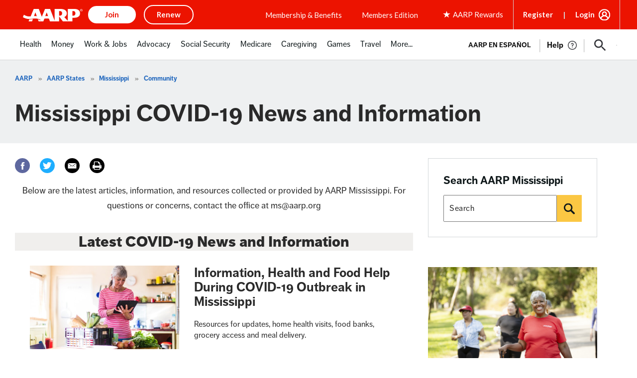

--- FILE ---
content_type: text/html; charset=utf-8
request_url: https://www.google.com/recaptcha/api2/aframe
body_size: 268
content:
<!DOCTYPE HTML><html><head><meta http-equiv="content-type" content="text/html; charset=UTF-8"></head><body><script nonce="RHfZHiwB53HMrQ-lHcZw1g">/** Anti-fraud and anti-abuse applications only. See google.com/recaptcha */ try{var clients={'sodar':'https://pagead2.googlesyndication.com/pagead/sodar?'};window.addEventListener("message",function(a){try{if(a.source===window.parent){var b=JSON.parse(a.data);var c=clients[b['id']];if(c){var d=document.createElement('img');d.src=c+b['params']+'&rc='+(localStorage.getItem("rc::a")?sessionStorage.getItem("rc::b"):"");window.document.body.appendChild(d);sessionStorage.setItem("rc::e",parseInt(sessionStorage.getItem("rc::e")||0)+1);localStorage.setItem("rc::h",'1769764917035');}}}catch(b){}});window.parent.postMessage("_grecaptcha_ready", "*");}catch(b){}</script></body></html>